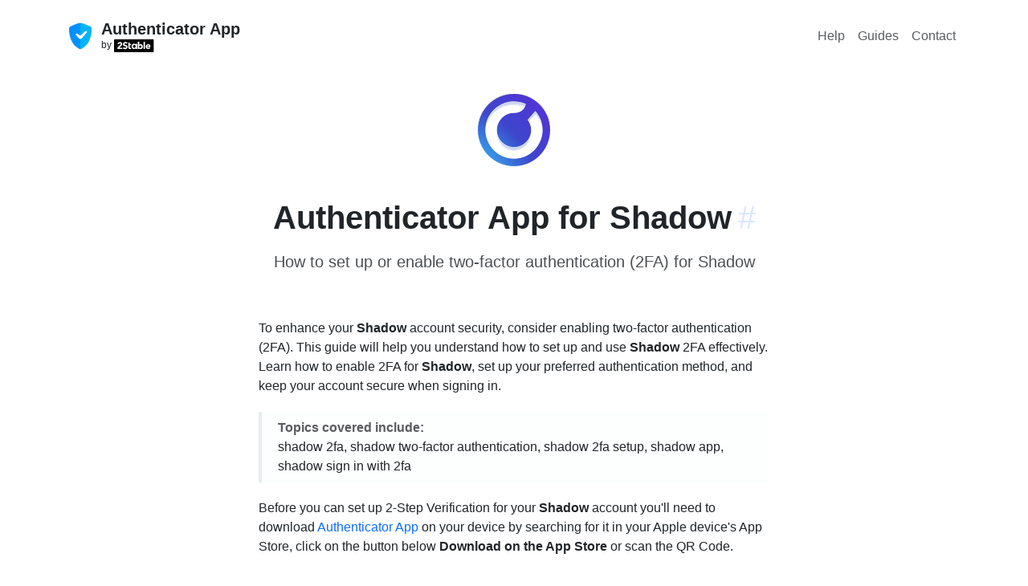

--- FILE ---
content_type: text/html; charset=utf-8
request_url: https://authenticator.2stable.com/services/shadow.tech/
body_size: 4279
content:
<!doctype html><html lang=" en" class=h-100 data-bs-theme=auto><meta charset=UTF-8><script src="https://www.googletagmanager.com/gtag/js?id=AW-469360179" async></script><script>window.dataLayer=window.dataLayer||[],window.gtag=function(...args){dataLayer.push(args)},gtag(`js`,/* @__PURE__ */ new Date),gtag(`config`,`AW-469360179`);</script><title>Shadow.tech | Authenticator App</title><meta content="Jekyll v4.4.1" name=generator><meta content=Shadow.tech property=og:title><meta content=2Stable name=author><meta content=en_US property=og:locale><meta content="Secure two-factor authentication app for iPhone, iPad, iPod, Apple Watch and Mac." name=description><meta content="Secure two-factor authentication app for iPhone, iPad, iPod, Apple Watch and Mac." property=og:description><link href=https://authenticator.2stable.com/services/shadow.tech/ rel=canonical><meta content=https://authenticator.2stable.com/services/shadow.tech/ property=og:url><meta content="Authenticator App" property=og:site_name><meta content=article property=og:type><meta content=2026-01-05T14:05:41+01:00 property=article:published_time><meta content=summary name=twitter:card><meta content=Shadow.tech property=twitter:title><script type=application/ld+json>
{"@context":"https://schema.org","@type":"BlogPosting","author":{"@type":"Person","name":"2Stable"},"dateModified":"2026-01-05T14:05:41+01:00","datePublished":"2026-01-05T14:05:41+01:00","description":"Secure two-factor authentication app for iPhone, iPad, iPod, Apple Watch and Mac.","headline":"Shadow.tech","mainEntityOfPage":{"@type":"WebPage","@id":"https://authenticator.2stable.com/services/shadow.tech/"},"publisher":{"@type":"Organization","logo":{"@type":"ImageObject","url":"https://authenticator.2stable.com/assets/img/authenticator-app-logo.webp"},"name":"2Stable"},"url":"https://authenticator.2stable.com/services/shadow.tech/"}</script><meta content="width=device-width,initial-scale=1,shrink-to-fit=no" name=viewport><meta content=#232b3f name=theme-color><meta content=black-translucent name=apple-mobile-web-app-status-bar-style><meta content="app-id=1538761576" name=apple-itunes-app><link href=/assets/img/favicon/180x180.png rel=apple-touch-icon sizes=180x180 type=image/png><link href=/assets/img/favicon/32x32.png rel=icon sizes=32x32 type=image/png><link href=/assets/img/favicon/16x16.png rel=icon sizes=16x16 type=image/png><link color=#5bbad5 href=/assets/img/favicon/icon.svg rel=mask-icon><link crossorigin href=https://cdn.jsdelivr.net/npm/bootstrap@5.3.8/dist/css/bootstrap.min.css integrity=sha384-sRIl4kxILFvY47J16cr9ZwB07vP4J8+LH7qKQnuqkuIAvNWLzeN8tE5YBujZqJLB rel=stylesheet><link href=https://cdn.jsdelivr.net/npm/bootstrap-icons@1.11.1/font/bootstrap-icons.css rel=stylesheet><link href=/assets/css/shared.css rel=stylesheet><link href=/assets/css/help.css rel=stylesheet><link href=https://cdnjs.cloudflare.com/ajax/libs/font-awesome/6.5.0/css/all.min.css rel=stylesheet><body><div class=main-area><main class=menu-page-content><div class="d-flex w-100 h-100 mx-auto flex-column"><div class=mb-auto><div class="container py-2"><header class="d-flex flex-column flex-lg-row align-items-center pt-3 justify-content-between"><div class=hide_on_devices><div class="d-flex flex-column flex-md-row align-items-center"><div class="pe-0 pe-md-2"><a class="navbar-brand me-md-auto my-0 mx-0" href=/> <img alt="Authenticator App logo" class="d-inline-block align-top rounded" height=36 src=/assets/img/authenticator-app-logo.webp width=36> </a></div><div class="me-md-auto mx-0"><div class="pb-md-0 pb-2 pt-1 pt-md-0 mb-0 small lh-sm w-100 text-center text-md-start"><a href=/> <strong class="fw-semibold fs-5 text-dark">Authenticator App</strong> </a><a href=https://2stable.com/ rel=noopener target=_blank> <span class="d-block small text-dark">by <img alt="2Stable Logo" height=16 src=/assets/img/logo.svg></span></a></div></div></div></div><nav class="nav my-2 my-md-0 gap-2"><a class="p-2 nav-hover text-body-secondary" href=/help/ rel=noopener>Help</a><a class="p-2 nav-hover text-body-secondary" href=/guides/ rel=noopener>Guides</a><a class="p-2 nav-hover text-body-secondary" href=/contact/ rel=noopener>Contact</a></nav></header></div></div><div><div class="container guide_container"><div class="text-center pb-md-4 pb-3"><div class=p-4><img alt="Authenticator App for Shadow" class=rounded-img-compare height=90 id=image src=/assets/img/services/shadow.tech.png width=90></div><div id=shadow.tech><div class="pb-3 pt-0 pt-lg-3 text-center"><h2 class="ps-0 ps-lg-0 fs-1 fw-bold">Authenticator App for Shadow<a aria-label="Link to this section: shadow.tech" class="anchorjs-link ps-2" data-anchorjs-icon href=#shadow.tech>#</a></h2><p class="subtitle pt-2">How to set up or enable two-factor authentication (2FA) for Shadow</div></div></div><div class="row justify-content-center pb-md-4 pb-3"><div class="px-3 col-lg-7"><p>To enhance your <strong>Shadow</strong> account security, consider enabling two-factor authentication (2FA). This guide will help you understand how to set up and use <strong>Shadow</strong> 2FA effectively. Learn how to enable 2FA for <strong>Shadow</strong>, set up your preferred authentication method, and keep your account secure when signing in.<div class="callout border-top-0 border-bottom-0 border-end-0 rounded-0 py-2 bg-light bg-opacity-25"><div class="bd-callout my-0"><strong class=text-muted>Topics covered include:</strong><p class=mb-0>shadow 2fa, shadow two-factor authentication, shadow 2fa setup, shadow app, shadow sign in with 2fa</div></div><p>Before you can set up 2-Step Verification for your <strong>Shadow</strong> account you'll need to download <a href="https://apps.apple.com/app/apple-store/id1538761576?pt=122171064&ct=/services/shadow.tech/" rel=noopener target=_blank>Authenticator App</a> on your device by searching for it in your Apple device's App Store, click on the button below <strong>Download on the App Store</strong> or scan the QR Code.</div></div><div class="row m-0 justify-content-center pb-md-4 pb-3 align-items-center"><div class="col-auto pb-2 m-0"><ul class="list-unstyled mb-2 d-flex flex-column gap-2"><li class=pt-2><div class="row m-0 justify-content-center pb-md-4 pb-3 align-items-center"><div class="col-auto py-2"><ul class="list-unstyled mb-2 d-flex flex-column flex-lg-row align-items-center"><li class="pt-2 px-3"><a href="https://apps.apple.com/app/id1538761576?pt=122171064&ct=passkeys.2stable.com&mt=8&platform=iphone" rel=noopener target=_blank> <img alt="iphone app store badge" class="hover responsive-button" height=52 src=/assets/img/appStore.svg> </a><li class="pt-2 px-3"><a href="https://apps.apple.com/app/id1538761576?pt=122171064&ct=passkeys.2stable.com&mt=8&platform=mac" rel=noopener target=_blank> <img alt="imac app store badge" class="hover responsive-button" height=52 src=/assets/img/macAppStore.svg> </a></ul></div></div></ul></div><div class="col-auto text-md-start text-center"><ul class="p-0 m-0 list-unstyled d-flex flex-column"><li><a href="https://apps.apple.com/app/apple-store/id1538761576?pt=122171064&ct=/services/shadow.tech" rel=noopener target=_blank> <div class="bg-white p-2 rounded-3 border d-inline-flex" id=newqrcode></div> </a><li class="pt-1 text-center small"><span class="text-muted text-center p-0">Scan to download</span></ul></div></div><div class="row justify-content-center pb-3"><div class="px-md-2 px-3 col-lg-7"><div class="list-group bg"><div class="list-group-item list-group-item-action d-flex gap-2 py-3"><i class="bi bi-at h4"></i><div class="d-flex gap-2 w-100 justify-content-between"><div><h3 class="mb-0 h6 text-body-emphasis">Service Name</h3><p class="mb-0 text-muted">Shadow</div></div></div><div class="list-group-item list-group-item-action d-flex gap-2 py-3"><i class="bi bi-link-45deg h4"></i><div class="d-flex gap-2 w-100 justify-content-between"><div><h3 class="mb-0 h6 text-body-emphasis">Website</h3><a href=https://shadow.tech id=service rel=noopener target=_blank>shadow.tech</a></div></div></div><div class="list-group-item list-group-item-action d-flex gap-2 py-3"><i class="bi bi-link-45deg h4"></i><div class="d-flex gap-2 w-100 justify-content-between"><div><h3 class="mb-0 h6 text-body-emphasis">How to enable or set up 2FA for Shadow</h3><p class="mb-0 text-muted pb-2">Shadow supports two-factor authentication (2FA) to add an extra layer of protection to your account. For the most accurate and up-to-date steps, visit <a href=https://support.shadow.tech/hc/en-us/articles/8741331563676 rel=noopener target=_blank>Shadow’s official documentation</a>.</div></div></div><div class="list-group-item list-group-item-action d-flex gap-2 py-3"><i class="bi bi-link-45deg h4"></i><div class="d-flex gap-2 w-100 justify-content-between"><div><h3 class="mb-0 h6 text-body-emphasis">How to recover your Shadow account</h3><p class="mb-0 text-muted">If you have lost access to your account, please get in touch with the <a href=https://shadow.tech rel=noopener target=_blank>Shadow Support Team</a> for assistance.</div></div></div></div></div></div><div class="row justify-content-center"><div class="px-md-2 px-3 col-lg-7"><h4 class="h6 pt-4">More on this ...</h4><div class=text-center><ul class="row row-cols-3 list-unstyled g-3"><li class=col><a class="d-block text-decoration-none border rounded hover" href=/services/visma.com/> <div class="py-4 mb-2 bg-body-tertiary text-center rounded-top"><img alt="Visma logo" class=rounded-img-compare height=48 src=/assets/img/services/visma.com.png width=48></div> <div class="pt-2 mb-3 text-body-emphasis">Authenticator App for Visma</div> </a><li class=col><a class="d-block text-decoration-none border rounded hover" href=/services/lego.com/> <div class="py-4 mb-2 bg-body-tertiary text-center rounded-top"><img alt="LEGO logo" class=rounded-img-compare height=48 src=/assets/img/services/lego.com.png width=48></div> <div class="pt-2 mb-3 text-body-emphasis">Authenticator App for LEGO</div> </a><li class=col><a class="d-block text-decoration-none border rounded hover" href=/services/fidelity.com/> <div class="py-4 mb-2 bg-body-tertiary text-center rounded-top"><img alt="Fidelity Investments logo" class=rounded-img-compare height=48 src=/assets/img/services/fidelity.com.png width=48></div> <div class="pt-2 mb-3 text-body-emphasis">Authenticator App for Fidelity Investments</div> </a></ul></div><div class="pt-5 text-center"><p class=text-muted>Credits: <a href=https://2fa.directory rel=noopener target=_blank>2fa.directory</a></div><div class=row><div class="callout bg-body-tertiary pb-md-4 pb-2"><div class="d-flex align-items-center flex-md-row"><div class="pb-md-0 pb-1 mb-0"><div class=text-center><strong>Disclaimer!</strong></div><p class="mb-0 text-body-secondary"><br> The information provided on this page is for educational purposes only and is intended to help users secure their accounts. <br> <br> 2Stable is not affiliated, associated, authorized, endorsed by, or in any way officially connected with <strong>Shadow</strong>, or any of its subsidiaries or affiliates. <br> <br> All product names, trademarks, and registered trademarks mentioned are the property of their respective owners. Their use here is for identification and reference purposes only and does not imply any association or endorsement. <br> <br> For any legal inquiries or concerns regarding the content of this page, please <a href=/contact/>contact us</a>.</div></div></div></div></div></div></div><script src=https://unpkg.com/qr-code-styling@1.5.0/lib/qr-code-styling.js></script><script>new QRCodeStyling({width:160,height:160,type:`svg`,data:`https://apps.apple.com/app/apple-store/id1659205365?pt=122171064&ct=/services/shadow.tech`,image:`/assets/img/services/shadow.tech.png`,dotsOptions:{color:`#1B294C`,type:`rounded`},cornersSquareOptions:{type:`extra-rounded`},backgroundOptions:{color:`#fff`},imageOptions:{crossOrigin:`anonymous`,margin:5},qrOptions:{errorCorrectionLevel:`H`}}).append(document.getElementById(`newqrcode`));</script></div></div></main><footer class=footer_page><div class="container pt-3 pt-md-0"><div class="row pb-3"><div class="col-md-4 mt-n2 me-auto pb-3 pb-md-0 mb-4"><a aria-label="Authenticator App" class="d-inline-flex align-items-center mb-2 link-dark text-decoration-none" href=/> <img alt="Authenticator App logo" class=rounded-img-compare height=36 src=/assets/img/authenticator-app-logo.webp width=36> <span class="fs-3 ps-3 text-white fw-bold">Authenticator App</span> </a><p>Secure two-factor authentication app for iPhone, iPad, iPod, Apple Watch and Mac.<ul class="list-inline d-flex flex-md-column flex-row"><li class=me-3><a class="d-inline-flex align-items-center widget-link" href=https://x.com/2StableApps rel=noopener target=_blank> <img alt="Twitter Page" class=rounded-1 height=22 src=/assets/img/socials/twitter.com.png width=22> <span class=ms-2>Twitter</span> </a><li class=me-3><a class="d-inline-flex align-items-center widget-link" href=https://www.youtube.com/c/2StableApps rel=noopener target=_blank> <img alt="YouTube Page" class=rounded-1 height=22 src=/assets/img/socials/youtube.com.svg width=22> <span class=ms-2>YouTube</span> </a></ul></div><div class="col-md-2 col-sm-4 col mb-4"><div class="widget widget-light"><h5 class=widget-title style=color:#fff>Company</h5><ul class=list-inline><li><a class=widget-link href=https://2stable.com/team/ rel=noopener>Team</a><li><a class=widget-link href=/contact/ rel=noopener>Contact</a></ul></div></div><div class="col-md-2 col-sm-4 col mb-4"><div class="widget widget-light"><h5 class=widget-title style=color:#fff>Resources</h5><ul class=list-inline><li><a class=widget-link href=/guides/ rel=noopener>Guides</a><li><a class=widget-link href=/help/ rel=noopener>Help</a><li><a class=widget-link href=/services/ rel=noopener>Services</a></ul></div></div><div class="col-md-3 col-sm-4 col mb-4"><div class="widget widget-light"><h5 class=widget-title style=color:#fff>Downloads</h5><ul class=list-inline><li><a href="https://apps.apple.com/us/app/authenticator-app/id1538761576?platform=iphone" class=widget-link rel=noopener target=_blank>Authenticator App for iPhone</a><li><a href="https://apps.apple.com/us/app/authenticator-app/id1538761576?platform=mac" class=widget-link rel=noopener target=_blank>Authenticator App for Mac</a><li><a href="https://apps.apple.com/us/app/authenticator-app/id1538761576?platform=ipad" class=widget-link rel=noopener target=_blank>Authenticator App for iPad</a><li><a href="https://apps.apple.com/us/app/authenticator-app/id1538761576?platform=appleWatch" class=widget-link rel=noopener target=_blank>Authenticator App for Apple Watch</a><li><a class=widget-link href=/android/ rel=noopener>Authenticator App for Android</a><li><a class=widget-link href=https://chrome.google.com/webstore/detail/authenticator-app/pnbabdldpneocemigmicebglmmfcjccm rel=noopener target=_blank>Authenticator App Browser Extension</a></ul></div></div></div><hr class="my-0 border-light"><div class="row align-items-center mt-3 pt-4 pb-3"><div class="col-md-4 order-3 order-md-3 text-md-end mb-2"><ul class="list-inline fs-sm mb-0"><li class=list-inline-item><a class="nav-link-style nav-link-light" href=/privacy-policy/ rel=noopener>Privacy Policy</a><li class=list-inline-item><a class="nav-link-style nav-link-light" href=/terms-of-service/ rel=noopener>Terms of Service</a></ul></div><div class="col-md-4 order-1 order-md-2 text-md-center mb-2 mb-md-5"><img alt="andorra shield" class=mb-2 height=24 src=/assets/img/andorra-shield.svg width=20><p class=m-0><span class="text-light opacity-75">For the world, Made in Andorra.</span></div><div class="col-md-4 order-2 order-md-1 mb-2"><p class=m-0><a class="nav-link-style nav-link-light text-white" href=https://2stable.com rel=noopener>© 2Stable.</a><span class="text-light opacity-75 me-1"> All rights reserved.</span></div></div></div></footer></div>